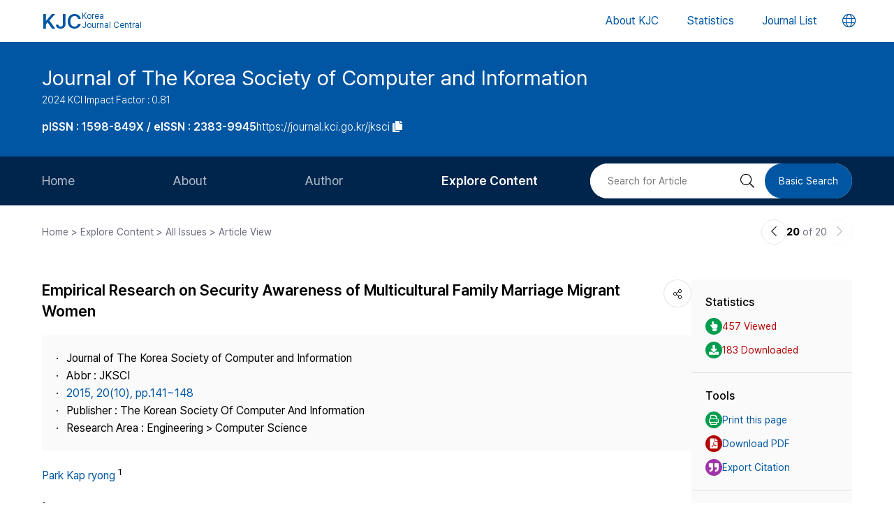

--- FILE ---
content_type: text/html; charset=UTF-8
request_url: https://journal.kci.go.kr/jksci/archive/articleView?artiId=ART002042321
body_size: 61701
content:
















	
		
			
		
		
		
			
		
		
			
		
		
		
			
			
			
		
	
	



<!DOCTYPE html>
<html lang="en">
<head>
	<title>Empirical Research on Security Awareness of Multicultural Family Marriage Migrant Women (다문화가정 결혼이주여성의 안보의식에 대한 실증적 연구)</title>
	<meta name="description" content="This study aims to inspect national security consciousness of marriage migrant women, and to figure out factors which affect on awareness of national security. Based on this, this study also suggests ..."/>
	
	<link rel="canonical" href="https://journal.kci.go.kr/jksci/archive/articleView?artiId=ART002042321" />
	
	<meta name="citation_title" content="Empirical Research on Security Awareness of Multicultural Family Marriage Migrant Women (다문화가정 결혼이주여성의 안보의식에 대한 실증적 연구)"/>
	<meta name="citation_author" content="Park Kap ryong (박갑룡)"/>
	<meta name="citation_abstract" content="This study aims to inspect national security consciousness of marriage migrant women, and to figure out factors which affect on awareness of national security. Based on this, this study also suggests a way to build up national security of marriage migrant women. As the result of the factors on security situation, there were several things which are necessity of education, trust in the army and government, positivity toward North Korea and so on, while necessity of education, trust in the army and government, national pride and positivity toward North Korea were on the awareness of national security. There are three ways of building up national security consciousness of marriage migrant women. First, security education is needed to be in the social adjustment program of marriage migrant women. Secondly, concern on security is required to them. Third, a necessity of production on security education material is demanded for marriage migrant women."/>
	<meta name="citation_journal_title" content="Journal of The Korea Society of Computer and Information (한국컴퓨터정보학회논문지)"/>
	<meta name="citation_keywords" content="multicultural family;security awareness;marriagemigrant women;diaspora;security education"/>
	<meta name="citation_publisher" content="The Korean Society Of Computer And Information (한국컴퓨터정보학회)"/>
	<meta name="citation_publication_date" content="2015/10"/>
	<meta name="citation_issn" content="1598-849X"/>
	<meta name="citation_volume" content="20"/>
	<meta name="citation_issue" content="10"/>
	<meta name="citation_firstpage" content="141"/>
	<meta name="citation_lastpage" content="148"/>
	<meta name="citation_abstract_html_url" content="https://journal.kci.go.kr/jksci/archive/articleView?artiId=ART002042321"/>
	<meta name="citation_pdf_url" content="https://journal.kci.go.kr/jksci/archive/articlePdf?artiId=ART002042321"/>
	
	<meta property="og:type" content="website">
	<meta property="og:site_name" content="Korea Jouenal Central(KJC)">
	<meta property="og:title" content="Empirical Research on Security Awareness of Multicultural Family Marriage Migrant Women (다문화가정 결혼이주여성의 안보의식에 대한 실증적 연구)" /> 
	<meta property="og:article:author" content="Park Kap ryong (박갑룡)"/>
	<meta property="og:article:tag" content="multicultural family;security awareness;marriagemigrant women;diaspora;security education"/>
	<meta property="og:description" content="Journal of The Korea Society of Computer and Information | 2015.10">
	<meta property="og:url" content="https://journal.kci.go.kr/jksci/archive/articleView?artiId=ART002042321">
	




	<meta charset="UTF-8">
	<meta http-equiv="X-UA-Compatible" content="IE=10,chrome=1">
	<meta name="viewport" content="width=device-width,initial-scale=1.0,minimum-scale=0,maximum-scale=1.0,user-scalable=no">
	<meta name="format-detection" content="telephone=no, address=no, email=no">
	
	<link rel="apple-touch-icon" sizes="57x57"   href="/resources/img/2024/favicon/apple-icon-57x57.png" />
	<link rel="apple-touch-icon" sizes="60x60"   href="/resources/img/2024/favicon/apple-icon-60x60.png" />
	<link rel="apple-touch-icon" sizes="72x72"   href="/resources/img/2024/favicon/apple-icon-72x72.png" />
	<link rel="apple-touch-icon" sizes="76x76"   href="/resources/img/2024/favicon/apple-icon-76x76.png" />
	<link rel="apple-touch-icon" sizes="114x114" href="/resources/img/2024/favicon/apple-icon-114x114.png" />
	<link rel="apple-touch-icon" sizes="120x120" href="/resources/img/2024/favicon/apple-icon-120x120.png" />
	<link rel="apple-touch-icon" sizes="144x144" href="/resources/img/2024/favicon/apple-icon-144x144.png" />
	<link rel="apple-touch-icon" sizes="152x152" href="/resources/img/2024/favicon/apple-icon-152x152.png" />
	<link rel="apple-touch-icon" sizes="152x152" href="/resources/img/2024/favicon/apple-icon-180x180.png" />

	<link rel="icon" type="image/png" sizes="192x192" href="/resources/img/2024/favicon/android-icon-192x192.png" />
	<link rel="icon" type="image/png" sizes="32x32" href="/resources/img/2024/favicon/favicon-32x32.png"/>
	<link rel="icon" type="image/png" sizes="96x96" href="/resources/img/2024/favicon/favicon-96x96.png"/>
	<link rel="icon" type="image/png" sizes="16x16" href="/resources/img/2024/favicon/favicon-16x16.png"/>
	<link rel="manifest" href="/resources/img/2024/favicon/manifest.json"/>
	<meta name="msapplication-TileColor" content="#ffffff"/>
	<meta name="msapplication-TileImage" content="/resources/img/2024/favicon/ms-icon-144x144.png" />
	<meta name="theme-color" content="#ffffff"/>
	
	<link rel="stylesheet" type="text/css" href="/resources/css/2024/common/jquery-ui.css">
	<link rel="stylesheet" type="text/css" href="/resources/css/2024/common/fontawesome-all.min.css">

	<link rel="stylesheet" type="text/css" href="/resources/css/2024/common/swiper-bundle.min.css">
	<link rel="stylesheet" type="text/css" href="/resources/css/2024/theme-setting.css?v=2" />
	<link rel="stylesheet" type="text/css" href="/resources/css/2024/base.css?v=2" />
	<link rel="stylesheet" type="text/css" href="/resources/css/2024/common.css?v=2" />
	<link rel="stylesheet" type="text/css" href="/resources/css/2024/sub.css?v=3" />
	<link rel="stylesheet" type="text/css" href="/resources/css/2024/modal.css" />

	<script src="/resources/js/2024/common/jquery-3.3.1.min.js"></script>
	<script src="/resources/js/2024/common/jquery-ui.min.js"></script>
	<script src="/resources/js/2024/common/jquery.easing.1.3.js"></script>

	<script src="/resources/js/2024/common/swiper-bundle.min.js"></script>
	<script src="/resources/js/2024/common.js?v=2"></script>
	
	<script>
		function fncChangeLocale(locale) {
			$.ajax({
				url : "/changeLoace",
				type : "GET",
				data : "language=" + locale,
				dataType : 'text',
				cache : false,
				error : function(xhr, status, error) {
					console.log(error)
				},
				success : function(html) {
	
					if ($("#searchListForm").length > 0) {
						$("#searchListForm").submit();
					} else {
						location.reload()
					}
				}
			});
		}
</script>

	
	<script type="text/javascript">
		function printArticle() {
			var targetWindow = window.open('about:blank', 'win', 'left=10, top=10, width=800, height=800, scrollbars=yes, resizable');
			targetWindow.document.open();
			targetWindow.document.write("<!DOCTYPE html>");
			targetWindow.document.write("<html><head><title>Empirical Research on Security Awareness of Multicultural Family Marriage Migrant Women (다문화가정 결혼이주여성의 안보의식에 대한 실증적 연구)</title></head>");
			targetWindow.document.write("<link rel=\"stylesheet\" href=\"/resources/css/2024/theme-setting.css\">");
			targetWindow.document.write("<link rel=\"stylesheet\" href=\"/resources/css/2024/base.css\">");
			targetWindow.document.write("<link rel=\"stylesheet\" href=\"/resources/css/2024/common.css\">");
			targetWindow.document.write("<link rel=\"stylesheet\" href=\"/resources/css/2024/sub.css\">");
			targetWindow.document.write("<style type=\"text/css\">.share-box{display: none}</style>");
			targetWindow.document.write("</head>");
			targetWindow.document.write("<body onload='setTimeout(function(){window.print();window.close();},500)'>");
			targetWindow.document.write("<div id='container'>");
			targetWindow.document.write("<div class='article-view'>");
			targetWindow.document.write("<div class='av-box'>");
			targetWindow.document.write($(".article-view .av-box").html());
			targetWindow.document.write("</div>");
			targetWindow.document.write("</div>");
			targetWindow.document.write("</div>");
			targetWindow.document.write("</body></html>");
			targetWindow.document.close();
		}
		
		var isScienceOnSearch = false;
		function fncSearchArtiKistiOrte(){
			$(".orte-search-tab").removeClass("active")
			$(".orte-search-tab.kisti").addClass("active")
			$(".orteSrchResult").hide();
			if(!isScienceOnSearch){
				$("#searchPDFLoding").show();
				$.ajax({
					url		: "articleSearchScienceOn",
					type	: "GET",
					data	: "artiId=ART002042321",
					dataType: 'json',
					error: function(xhr, status, error) {
						console.log(error)
					}, 
					success : function (json) {
						var rno = 1;
						var html = "";
						if(json.length > 0){
							$.each(json, function(key, val){
								journalTitle = json[key].journalTitle[0]; 
								issn = json[key].issn[0];
								publisher = json[key].publisher;
								year = json[key].year;
								volume = json[key].volume;
								issue = json[key].issue;
								page = json[key].page; 
								articleTitle = json[key].articleTitle.articleTitle; 
								articleTitle2 = json[key].articleTitle.articleTitle2; 
								arrAuthor = json[key].authorInfo.author;
								deeplink = json[key].deeplink; 
								urlInfo = "";
								if(json[key].urlInfo.length > 0){
									$.each(json[key].urlInfo, function(key, val){
										if(val.indexOf("click.ndsl.kr") > 0){
											urlInfo = val;
										}
									});
									if(urlInfo == ""){
										urlInfo = json[key].urlInfo[0];
										if(urlInfo.indexOf('http') == "-1"){
											urlInfo = "http://doi.org/"+urlInfo;
										}
									}
								}
								author = "";
								if(typeof(arrAuthor) == "string"){
									author = arrAuthor; 
								}else{
									$.each(arrAuthor, function(key, val){
										if(author != ""){
											author += "; "
										}
										author += val['#text'];
									});
								}
								
								if(articleTitle2 == ""){
									title = articleTitle;
								}else{
									title = articleTitle2;
									title += "<br/>"+articleTitle;
								}
								
								if(volume != "" && volume != null){
									volume = " v."+volume;
								}else{
									volume = "";
								}
								if(issue != ""){
									issue = " no."+issue;
								}else{
									issue = "";
								}
								
								html += "<div class=\"jl-con\">"
								html += "	<div class=\"con\">"
								html += "		<a href=\""+deeplink+"\" target=\"_blank\" class=\"tit\">"+title+"</a></p>"
								html += "		<span class=\"info\">"+author+ "<br/>"+journalTitle+volume+issue+", "+page+", "+year+", "+issn+", "+publisher+"</span>"
								if(urlInfo != ""){
									html += "	<div class=\"link-area\" style=\"gap: 5px;\">";
									html += "		<ul class=\"link-list flex-start\">";
									html += "			<a href=\""+urlInfo+"\" class=\"btns btn-blue size-small round5px\" target=\"_blank\">PDF</a>";
									html += "		</ul>";
									html += "	</div>";
								}else{
								}
								html += "	</div>"
								html += "</div>"
							});
						}else{
							html += "<div class=\"jl-con\"><div class=\"con\">no data found.</div></div>"
						}
						if(html == ""){
							html += "<div class=\"jl-con\"><div class=\"con\">no data found.</div></div>"
						}
						$("#searchPDFLoding").hide();
						$("#scienceOnResult").html(html).show();
						isScienceOnSearch = true;
					}
				});
			}else{
				$("#scienceOnResult").show();
			}
		}
		
		var isRissSearch = false;
		function fncSearchArtiRissOrte(){
			$(".orte-search-tab").removeClass("active")
			$(".orte-search-tab.riss").addClass("active")
			$(".orteSrchResult").hide();
			if(!isRissSearch){
				$("#searchPDFLoding").show();
				$.ajax({
					url		: "articleSearchRiss",
					type	: "GET",
					data	: "artiId=ART002042321",
					dataType: 'xml',
					error: function(xhr, status, error) {
						console.log(error)
					}, 
					success : function (data) {
						var rno = 1;
						var html = "";
						var totalcount = $(data).find("head").find("totalcount").text();
						if(totalcount != "0"){
							$(data).find("metadata").each(function(){
								var title = $(this).find("riss\\.title").text();
								var author = $(this).find("riss\\.author").text();
								var publisher = $(this).find("riss\\.publisher").text();
								var pubdate = $(this).find("riss\\.pubdate").text();
								var stitle = $(this).find("riss\\.stitle").text();
								var vol = $(this).find("riss\\.vol").text();
								var no = $(this).find("riss\\.no").text();
								var url = $(this).find("url").text();
								var image = $(this).find("riss\\.image").text();
								
								if(vol != "0" && vol != "-"){
									vol = " v."+vol;
								}else{
									vol = "";
								}
								if(no != "-"){
									no = " no."+no;
								}else{
									no = "";
								}
								
								html += "<div class=\"jl-con\">"
								html += "	<div class=\"con\">"
								html += "		<a href=\""+url+"\" target=\"_blank\" class=\"tit\">"+title+"</a>"
								html += "		<div class=\"info\">"+author+"<br/>"+stitle+vol+no+", "+pubdate+", "+publisher+"</div>"
								html += "	</div>"
								html += "</div>"
							});
						}else{
							html += "<div class=\"jl-con\"><div class=\"con\">no data found.</div></div>"
						}
						if(html == ""){
							html += "<div class=\"jl-con\"><div class=\"con\">no data found.</div></div>"
						}
						$("#searchPDFLoding").hide();
						$("#rissResult").html(html).show();
						isRissSearch = true;
					}
				});
			}else{
				$("#rissResult").show();
			}
		}
		function fncSearchArtiCitedList(page){
			$("#citedListWrap").html("<div class=\"loading\"><em><i class=\"fad fa-spinner fa-spin\"></i></em><span>LOADING</span></div>");
			$.ajax({
				url		: "articleCitedList",
				type	: "GET",
				data	: "artiId=ART002042321&pageIndex="+page,
				dataType: 'html',
				error: function(xhr, status, error) {
					console.log(error)
				}, 
				success : function (html) {
					$("#citedListWrap").html(html);
				}
			});
		}
		function fncSearchArtiWosCitedList(page){
			$("#wosCitedListWrap").html("<div class=\"loading\"><em><i class=\"fad fa-spinner fa-spin\"></i></em><span>LOADING</span></div>");
			$.ajax({
				url		: "articleWosCitedList",
				type	: "GET",
				data	: "artiId=ART002042321&pageIndex="+page,
				dataType: 'html',
				error: function(xhr, status, error) {
					console.log(error)
				}, 
				success : function (html) {
					$("#wosCitedListWrap").html(html);
				}
			});
		}
		
		function fncShare(type){
			var shareUrl = encodeURIComponent("https://journal.kci.go.kr/jksci/archive/articleView?artiId=ART002042321");
			if(type == "facebook"){
				url = "http://www.facebook.com/sharer/sharer.php?u="+shareUrl;
			}else if(type == "twitter"){
				url = "https://twitter.com/intent/tweet?url="+shareUrl+"&text="+encodeURIComponent("Empirical Research on Security Awareness of Multicultural Family Marriage Migrant Women (다문화가정 결혼이주여성의 안보의식에 대한 실증적 연구)");
			}else if(type == "band"){
				url = "http://www.band.us/plugin/share?route="+shareUrl+"&body="+encodeURIComponent("Empirical Research on Security Awareness of Multicultural Family Marriage Migrant Women (다문화가정 결혼이주여성의 안보의식에 대한 실증적 연구)");
			}
			window.open(url, "_blank", "width=500,height=450, scrollbars=yes, toolbar=no, menubar=no, location=no")
		}
		
		function fncCiteStyle(val){
			$(".styleText").hide();
			$(".styleText#style"+val).show();
		}
		
		function fncTextDown(){
			var val = $('#citationStyle').val();
			var text = $(".styleText#style"+val).html().trim().replace(/\n/g,"").replace(/\r/g,"").replace(/(<br>)/ig,"\r\n");
			var exp = ".txt";
			if(val == "1"){
				exp = ".ris";
			}
			
			var agent = navigator.userAgent.toLowerCase();
			if((navigator.appName == 'Netscape'&& navigator.userAgent.search('Trident')!= -1)
					|| (agent.indexOf("msie")!= -1)){
				window.navigator.msSaveBlob(new Blob([text],{type:"text/plain",endings: "native"}),"Export_Citation"+exp)
			}else{
				const a = document.createElement("a");
				a.style.display = "none";
				document.body.appendChild(a);
				a.href = window.URL.createObjectURL(new Blob([text],{type:"text/plain",endings: "native"}));
				a.setAttribute("download","Export_Citation"+exp);
				a.click();
				document.body.removeChild(a);
			}
		}
		// 목차이동
		function gotoTargetIndex(targetRid) {
			var target = $("#"+targetRid);
			if(!target.find(".slide-onoff-btn").hasClass("on")){
				target.find(".slide-onoff-btn").addClass("on");
				target.find(".ak-con, .csb-list").addClass("slide-open");
				target.find(".ak-con, .csb-list").show();
			}
			$("html, body").animate({ scrollTop: "+="+(target.offset().top - $(window).scrollTop() - 100) }, 500);
		}
		function gotoTargetPatentIndex(targetRid) {
			var target = $("#"+targetRid).closest(".ak-box");
			if(!target.find(".slide-onoff-btn").hasClass("on")){
				target.find(".slide-onoff-btn").addClass("on");
				target.find(".ak-con").addClass("slide-open");
				target.find(".ak-con").show();
			}
			$("html, body").animate({ scrollTop: "+="+(target.offset().top - $(window).scrollTop() - 100) }, 500);
		}
	</script>
</head>
<body>
	<div id="wrapper" class="subindex-ver">
		<form id="advancedSearchform" action="../searchList" method="post">
			<input type="hidden" name="field" value="AU"/>
			<input type="hidden" name="operation" value="AND">
			<input type="hidden" name="keyword" value=""/>
		</form>
		






<div class="skip_navigation">
	<a href="#container" class="skip_navi sn_sub">본문 바로가기</a>
</div>


<header id="header">
	<h1><a href="/"><em>KJC</em><span>Korea<br />Journal Central</span></a></h1>
	<nav class="gnb">
		<ul id="pcGnb">
			<li><a href="/about" class="">About KJC</a></li>
			<li><a href="/statistics" class="">Statistics</a></li>
			<li><a href="/search" class="">Journal List</a></li>
		</ul>
	</nav>
	<div class="mobile-modal">
		<nav id="mGnb" class="m-gnb">
			<ul class="gnb-1ul">
				<li><a href="/about"><span class="ico"><i class="fal fa-hotel"></i></span><em>About KJC</em></a></li>
				<li><a href="/statistics"><span class="ico"><i class="fal fa-chart-bar"></i></span><em>Statistics</em></a></li>
				<li><a href="/search"><span class="ico"><i class="fal fa-list-alt"></i></span><em>Journal List</em></a></li>
			</ul>
		</nav>
	</div>
	<dl class="lang-box">
		<dt>
			<button type="button" class="lang-choice-btn">
			<i class="fal fa-globe"></i>
			<span class="blind">언어변경 버튼</span>
		</button>
		</dt>
		<dd style="display: none;">
			
				
					
				
				
			
			<ul>
				<li >
					<a href="javascript:;" onclick="fncChangeLocale('ko')">한국어</a>
				</li>
				<li class="select">
					<a href="javascript:;" onclick="fncChangeLocale('en')"><i class="far fa-check"></i> English</a>
				</li>
			</ul>
		</dd>
	</dl>
	<div class="mnubtn">
		<button id="menu-icon" class="c-hamburger c-hamburger--htx">
			<span>toggle menu</span>
		</button>
	</div>
</header>
		<!-- container { -->
		<div id="container">
			
				
				
			






<section class="subindex-top">
	<article class="subindex-title-box">
		<div class="max-width all-padding">
			<h2>
				<a href="/jksci" class="tit-txt">
					
						
							
								
									Journal of The Korea Society of Computer and Information
								
								
							
						
						
					
				</a>
				<em class="subtxt">
					<span>
						2024 KCI Impact Factor : 0.81
					</span>
					
				</em>
			</h2>
			<ul>
				<li>
					<b class="semi">
						
							
								<p>pISSN : 1598-849X / eISSN : 2383-9945</p>
							
							
							
						
					</b>
				</li>
				<li>
					<a href="javascript:;" onclick="fncCopyToClipBoard('https://journal.kci.go.kr/jksci')"><em>https://journal.kci.go.kr/jksci</em> <span class="ico"><i class="fas fa-copy"></i></span></a>
				</li>
			</ul>
		</div>
	</article>
	<!-- 서브 GNB // Mobile { -->
	<div class="subindex-gnb-area m-sub-gnb">
		<div class="m-sub-nav">
			<ul id="mobile-slide-master" class="swiper-wrapper">
				<li class="swiper-slide " data-nav='home'><a href="/jksci" class="m-sub-nav-btn">Home</a></li>
				<li class="swiper-slide "><button type="button" class="m-sub-nav-btn" data-nrf-Submnu="mSubsubNav1" data-nrf-submnu-idx='0'>About</button></li>
				<li class="swiper-slide "><button type="button" class="m-sub-nav-btn" data-nrf-Submnu="mSubsubNav2" data-nrf-submnu-idx='1'>Author</button></li>
				<li class="swiper-slide active"><button type="button" class="m-sub-nav-btn" data-nrf-Submnu="mSubsubNav3" data-nrf-submnu-idx='2'>Explore Content</button></li>
			</ul>
			<button type="button" class="search-btn" onClick="$('.mobile-search').fadeIn('fast'); $('#mobile-keyword').focus();">
				<i class="fal fa-search"></i>
				<span class="blind">검색버튼</span>
			</button>
		</div>
		<div id="mSubsubNav1" class="m-subsub-nav ">
			<ul class="swiper-wrapper">
				<li class="swiper-slide"><a class="sub-btn" href="/jksci/info/about">Aims and Scope</a></li>
				<li class="swiper-slide"><a class="sub-btn" href="/jksci/info/index">Journal Metrics</a></li>
				<li class="swiper-slide"><a class="sub-btn" href="/jksci/info/editorialBoard">Editorial Board</a></li>
				<li class="swiper-slide"><a class="sub-btn" href="/jksci/info/managingTeam">Journal Staff</a></li>
				<li class="swiper-slide"><a class="sub-btn" href="/jksci/info/bestPractice">Best Practice</a></li>
				<li class="swiper-slide"><a class="sub-btn" href="/jksci/info/journalInfo">Journal Information</a></li>
				<li class="swiper-slide"><a class="sub-btn" href="/jksci/info/society">Publisher</a></li>
				<li class="swiper-slide"><a class="sub-btn" href="/jksci/info/contact">Contact Us</a></li>
			</ul>
			<div class="arrow-guide"><i class="fal fa-exchange"></i></div>
		</div>
		<div id="mSubsubNav2" class="m-subsub-nav ">
			<ul class="swiper-wrapper">
				<li class="swiper-slide"><a class="sub-btn" href="/jksci/author/instruction">Information for Authors</a></li>
				<li class="swiper-slide"><a class="sub-btn" href="/jksci/author/reviewProcess">Review Process</a></li>
				<li class="swiper-slide"><a class="sub-btn" href="/jksci/author/editorialPolicy">Editorial Policy</a></li>
				<li class="swiper-slide"><a class="sub-btn" href="/jksci/author/articleProcessingCharge">Article Processing Charge</a></li>
				<li class="swiper-slide"><a class="sub-btn" href="/jksci/author/copyright">Copyright</a></li>
			</ul>
			<div class="arrow-guide"><i class="fal fa-exchange"></i></div>
		</div>
		<div id="mSubsubNav3" class="m-subsub-nav on">
			<ul class="swiper-wrapper">
				<li class="swiper-slide"><a class="sub-btn" href="/jksci/archive/currentIssue">Current Issue</a></li>
				<li class="swiper-slide"><a class="sub-btn" href="/jksci/archive/issueList">All Issues</a></li>
				<li class="swiper-slide"><a class="sub-btn" href="/jksci/archive/mostRead">Most Read</a></li>
				<li class="swiper-slide"><a class="sub-btn" href="/jksci/archive/mostCited">Most Cited</a></li>
			</ul>
			<div class="arrow-guide"><i class="fal fa-exchange"></i></div>
		</div>
		
		<script>
		//	모바일 서브 메뉴 CSS 강조 표시 
		var locationURL = window.location.href
		var mobileSubMenuList = document.querySelectorAll(".m-subsub-nav.on .swiper-wrapper li a")
		for (var i = 0; i < mobileSubMenuList.length; i++) {
			var menuHref = mobileSubMenuList[i].getAttribute("href");
			if(locationURL.indexOf(menuHref) > -1){
				$(mobileSubMenuList[i]).parent().addClass('active');
				break;
			}
		}
		var mainSlideFocusIdx = $("#mobile-slide-master .swiper-slide.active").index();
		//	swiper 객체 생성 
		var mainSlide = fnCreateSwiper(".m-sub-nav",mainSlideFocusIdx);
		var subSlides = [];
		$(".m-subsub-nav").each(function(){
			var swiperId = $(this).attr("id")
			var swiper;
			if($(this).hasClass("on")){
				var subSlideFocusIdx = $("#"+swiperId).find(".swiper-slide.active").index();
				swiper = fnCreateSwiper("#" + swiperId,subSlideFocusIdx-1);
			}else{
				swiper = fnCreateSwiper("#" + swiperId,0);
			}
			subSlides.push(swiper);
		});
		
		$(window).resize(fncArrowGuideToggle);
		
		</script>
	</div>
	<!-- } 서브 GNB // Mobile -->
	<!-- 서브 GNB // PC { -->
	<div class="subindex-gnb-area pc-sub-gnb">
		<div class="max-width flex-end page-padding">
			<ul class="flex-start sub-gnb" style="--submnu-num: 8;"> <!-- 롤오버시 서브 메뉴 최고갯수가 8개라 8 -->
				<li class="sub-gnb-1li " data-nav='home'>
					<a href="/jksci" class="sub-gnb-1a">
						Home
					</a>
				</li>
				<li class="sub-gnb-1li ">
					<a href="javascript:;" class="sub-gnb-1a">About</a>
					<ul class="sub-gnb-2ul">
						<li class="sub-gnb-2li"><a class="sub-gnb-2a" href="/jksci/info/about">Aims and Scope</a></li>
						<li class="sub-gnb-2li"><a class="sub-gnb-2a" href="/jksci/info/index">Journal Metrics</a></li>
						<li class="sub-gnb-2li"><a class="sub-gnb-2a" href="/jksci/info/editorialBoard">Editorial Board</a></li>
						<li class="sub-gnb-2li"><a class="sub-gnb-2a" href="/jksci/info/managingTeam">Journal Staff</a></li>
						<li class="sub-gnb-2li"><a class="sub-gnb-2a" href="/jksci/info/bestPractice">Best Practice</a></li>
						<li class="sub-gnb-2li"><a class="sub-gnb-2a" href="/jksci/info/journalInfo">Journal Information</a></li>
						<li class="sub-gnb-2li"><a class="sub-gnb-2a" href="/jksci/info/society">Publisher</a></li>
						<li class="sub-gnb-2li"><a class="sub-gnb-2a" href="/jksci/info/contact">Contact Us</a></li>
					</ul>
				</li>
				<li class="sub-gnb-1li ">
					<a href="javascript:;" class="sub-gnb-1a">Author</a>
					<ul class="sub-gnb-2ul">
						<li class="sub-gnb-2li"><a class="sub-gnb-2a" href="/jksci/author/instruction">Information for Authors</a></li>
						<li class="sub-gnb-2li"><a class="sub-gnb-2a" href="/jksci/author/reviewProcess">Review Process</a></li>
						<li class="sub-gnb-2li"><a class="sub-gnb-2a" href="/jksci/author/editorialPolicy">Editorial Policy</a></li>
						<li class="sub-gnb-2li"><a class="sub-gnb-2a" href="/jksci/author/articleProcessingCharge">Article Processing Charge</a></li>
						<li class="sub-gnb-2li"><a class="sub-gnb-2a" href="/jksci/author/copyright">Copyright</a></li>
					</ul>
				</li>
				<li class="sub-gnb-1li select">
					<a href="javascript:;" class="sub-gnb-1a">Explore Content</a>
					<ul class="sub-gnb-2ul">
						<li class="sub-gnb-2li"><a class="sub-gnb-2a" href="/jksci/archive/currentIssue">Current Issue</a></li>
						<li class="sub-gnb-2li"><a class="sub-gnb-2a" href="/jksci/archive/issueList">All Issues</a></li>
						<li class="sub-gnb-2li"><a class="sub-gnb-2a" href="/jksci/archive/mostRead">Most Read</a></li>
						<li class="sub-gnb-2li"><a class="sub-gnb-2a" href="/jksci/archive/mostCited">Most Cited</a></li>
					</ul>
				</li>
			</ul>
			<form name="searchForm" action="/jksci/searchList" method="post">
				<div class="flex-end right-searchbox">
					<input type="hidden" name="field" value="ALL">
					<input id="search" type="search" name="keyword" placeholder="Search for Article" title="Search for Article" class="basic-input search-input w200px"/>
					<button type="submit" class="search-btn"><i class="fal fa-search"></i><span class="blind">검색 버튼</span></button>
					<a href="/jksci/search?searchDiv=basic" class="basic-search-btn">Basic Search</a>
				</div>
			</form>
		</div>
	</div>
	<!-- } 서브 GNB // PC -->
</section>
			<div class="fullSizeOnly">
				<aside class="max-width all-padding location-bar flex-spacebetween fullSizeOnly">
					<em>Home > Explore Content > All Issues > Article View</em>
					<div class="flex-end arrow-stage">
						
						
						
							
						
						
						<a href="articleView?artiId=ART002042320" title="이전논문" class="arrow-btn">
							<i class="fal fa-chevron-left"></i>
							<span class="blind">이전논문</span>
						</a>
						<span class="num"><b>20</b> of 20</span>
						<a href="javascript:;" title="다음논문" class="arrow-btn disabled">
							<i class="fal fa-chevron-right"></i>
							<span class="blind">다음논문</span>
						</a>
					</div>
				</aside>
			</div>
			<section class="base-page max-width all-padding">
				<article class="article-view">
					<div class="av-box">
						<h2>
							
								
									
										
											<p>Empirical Research on Security Awareness of Multicultural Family Marriage Migrant Women</p>
										
										
									
								
								
							
						</h2>
						<dl class="share-box">
							<dt><button type="button" class="share-btn" onClick="$('.share-box dd').fadeToggle('fast');"><i class="fal fa-share-alt"></i></button></dt>
							<dd>
								<ul>
									<li>
										<a href="javascript:fncShare('facebook');">
											<span class="ico">
												<img src="/resources/img/2024/common/ico_social_facebook.png" alt="facebook 로고"/>
											</span>
											<em>Facebook</em>
										</a>
									</li>
									<li>
										<a href="javascript:fncShare('twitter');">
											<span class="ico">
												<img src="/resources/img/2024/common/ico_social_x.png" alt="Twitter 로고"/>
											</span>
											<em>X(Twitter)</em>
										</a>
									</li>
								</ul>
							</dd>
						</dl>
						<div class="av-info">
							<div class="av-info-box">
								<ul class="jum-ul">
									<li>
										
											
												
													
														Journal of The Korea Society of Computer and Information
													
													
												
											
											
										
									</li>
									
										<li>
											Abbr : 
												
													
														
															
																JKSCI
															
															
														
													
													
												
										</li>
									
									<li>
										<a href="articleList?volIsseId=VOL000070306">
											2015,
											20(10),
											
												
												
													pp.141~148
												
											
										</a>
									</li>
									
									<li>
										Publisher :
										
											
												
													
														The Korean Society Of Computer And Information
													
													
												
											
											
										
									</li>
									<li>
										Research Area : 
										
											
												
													
														Engineering &gt; Computer Science
													
													
												
											
											
										
									</li>
									
										
										
										
									
									
								</ul>
							</div>
							<p class="info-txt">
								
									
									
									
										
											
										
										
									
									
									<a href="javascript:;" onclick="advancedSearch('AU','Park Kap ryong')">
										Park Kap ryong
									</a>
									
									<sup>1</sup>
								
							</p>
							<p class="info-txt">
								
									<sup>1</sup>송원대학교
								
							</p>
							<button type="button" class="number-of-cited" onclick="gotoTargetIndex('kci-citation-index')">number of Cited : 0</button>
							<div class="icon-img">
							
								
									
										
											<div class="s-state-type-ico type-ico1 ico">Accredited</div>
										
										
										
									
								
								
								
							</div>
						</div>
						<div class="abstract-keyword">
							<div id="abstract-index" class="ak-box">
								<h3 class="flex-spacebetween"><em>ABSTRACT</em><button type="button" class="slide-onoff-btn on slide-open-close" data-nrf-slide="#abstractCon"><i class="far fa-chevron-down"></i></button></h3>
								<div id="abstractCon" class="ak-con slide-open">
									
										
											
												
													
														
															This study aims to inspect national security consciousness of marriage migrant women, and to figure out factors which affect on awareness of national security. Based on this, this study also suggests a way to build up national security of marriage migrant women. As the result of the factors on security situation, there were several things which are necessity of education, trust in the army and government, positivity toward North Korea and so on, while necessity of education, trust in the army and government, national pride and positivity toward North Korea were on the awareness of national security. There are three ways of building up national security consciousness of marriage migrant women. First, security education is needed to be in the social adjustment program of marriage migrant women. Secondly, concern on security is required to them. Third, a necessity of production on security education material is demanded for marriage migrant women.
														
														
													
												
												
											
										
										
									
								</div>
							</div>
							<div id="keyword-index" class="ak-box">
								<h3 class="flex-spacebetween"><em>KEYWORDS</em><button type="button" class="slide-onoff-btn on slide-open-close" data-nrf-slide="#keywordCon"><i class="far fa-chevron-down"></i></button></h3>
								<div id="keywordCon" class="ak-con slide-open">
									
										
										
											
											
												
													
														
															
																<a href="javascript:;" onclick="advancedSearch('KW','multicultural family')" >
																	multicultural family, 
																</a>
															
																<a href="javascript:;" onclick="advancedSearch('KW','security awareness')" >
																	security awareness, 
																</a>
															
																<a href="javascript:;" onclick="advancedSearch('KW','marriagemigrant women')" >
																	marriagemigrant women, 
																</a>
															
																<a href="javascript:;" onclick="advancedSearch('KW','diaspora')" >
																	diaspora, 
																</a>
															
																<a href="javascript:;" onclick="advancedSearch('KW','security education')" >
																	security education
																</a>
															
														
														
													
												
												
											
											
										
										
									
								
								</div>
							</div>
							
							








						</div>
					</div>
					<div class="av-link-box">
						<div class="av-link-list">
							<h3>Statistics</h3>
							<ul>
								<li>
									<div class="av-btn">
										<span class="ico bg-green"><i class="fas fa-hand-point-up"></i></span>
										<em class="color-red">457 Viewed</em>
									</div>
								</li>
								<li>
									<div class="av-btn">
										<span class="ico bg-green"><i class="fas fa-download"></i></span>
										<em class="color-red">183 Downloaded</em>
									</div>
								</li>
							</ul>
						</div>
						<div class="av-link-list">
							<h3>Tools</h3>
							<ul>
								<li class="fullSizeOnly"><a href="javascript:printArticle();" class="av-btn"><span class="ico bg-green"><i class="far fa-print"></i></span><em>Print this page</em></a></li>
								
									<li><a href="articlePdf?artiId=ART002042321" class="av-btn modal-open-close"><span class="ico bg-red"><i class="fas fa-file-pdf"></i></span><em>Download PDF</em></a></li>
								
								
								<li><button class="av-btn modal-open-close" data-nrf-modal="#citationStyleLayer"><span class="ico bg-violet"><i class="fas fa-quote-right"></i></span><em>Export Citation</em></button></li>
							</ul>
						</div>
						<div class="av-link-list">
							<h3>Issue List</h3>
							<ul>
								
									<li>
										<a href="articleList?volIsseId=VOL000190916" class="av-btn">
											<span class="ico bg-blue"><i class="fas fa-book"></i></span>
											<em>
												Vol.30 No.12
												
											</em>
										</a>
									</li>
								
									<li>
										<a href="articleList?volIsseId=VOL000189641" class="av-btn">
											<span class="ico bg-blue"><i class="fas fa-book"></i></span>
											<em>
												Vol.30 No.11
												
											</em>
										</a>
									</li>
								
									<li>
										<a href="articleList?volIsseId=VOL000188985" class="av-btn">
											<span class="ico bg-blue"><i class="fas fa-book"></i></span>
											<em>
												Vol.30 No.10
												
											</em>
										</a>
									</li>
								
							</ul>
						</div>
						
					</div>
				</article>
				<article class="citation-status">
					<h2>Citation status</h2>
					<div id="kci-citation-index" class="citation-status-box">
						<h4>
							<button type="button" id="kciCitationBtn" class="flex-spacebetween csb-onoff-btn slide-open-close" data-nrf-slide="#kciCitationCounts"><em>KCI Citation Counts <b class="semi color-point">(0)</b></em><span class="arrow"><i class="fal fa-chevron-down"></i></span></button>
						</h4>
						<div id="kciCitationCounts" class="csb-list" style="display: none;">
							<div class="scrollbox journal-list-box">
								<div id="citedListWrap" class="journal-list"></div>
							</div>
						</div>
					</div>
					
					
					<div id="references-index" class="citation-status-box">
						<h4>
							<button type="button" class="flex-spacebetween csb-onoff-btn slide-open-close" data-nrf-slide="#references"><em>REFERENCES <b class="semi color-point">(16)</b></em><span class="arrow"><i class="fal fa-chevron-down"></i></span></button>
							<span class="small-txt">* References for papers published after 2024 are currently being built.</span>
						</h4>
						<div id="references" class="csb-list" style="display: none;">
							<div class="scrollbox journal-list-box">
								<div class="journal-list">
									
										<div class="jl-con">
											<div class="con">
												[journal]
												
												
												
												
												
												
												
													임채완
												
												
													/ 2008
												
												
												
													
														/ <a href="https://www.kci.go.kr/kciportal/ci/sereArticleSearch/ciSereArtiView.kci?sereArticleSearchBean.artiId=ART001297052" target="_blank">
															
															
																A New Perspective on the &#039;Diasporic Phenomenon&#039; in Ara of Globalization : Focused on transnational ethnic-national networks
															
														</a>
													
													
												
												
													/ 한국동북아논총
												
												
													/ 한국동북아학회
												
												13(4)
												: 469~491
												
												
												
												
												
													<a href="https://www.kci.go.kr/kciportal/ci/sereArticleSearch/ciSereArtiView.kci?sereArticleSearchBean.artiId=ART001297052" target="_blank">
														<img src="/resources/img/icon/icon_kci.png" alt="KCI" style="vertical-align:middle">
													</a>
												
											</div>
										</div>
									
										<div class="jl-con">
											<div class="con">
												
												
												
												[report]
												
												
												
												
													Kim Kyung Hak
												
												
													/ 2005
												
												
												
													
													
														/ The Myth of Return: Migration and Settlement of Overseas Indians
													
												
												
												
													/ Kyungin Media Group
												
												
												: 1~
												
												
												
												
												
											</div>
										</div>
									
										<div class="jl-con">
											<div class="con">
												
												
												
												[report]
												
												
												
												
													Korea Immigration Service
												
												
													/ 2014
												
												
												
													
													
														/ 2014 Korea Immigration Service
													
												
												
												
												
												
												
												
												
												
												
											</div>
										</div>
									
										<div class="jl-con">
											<div class="con">
												
												
												
												
												[thesis]
												
												
												
													Park, Gap Lyoung
												
												
													/ 2014
												
												
												
													
													
														/ A Study on the Identities of Children whose Mothers are Female Marriage Immigrants in Korea
													
												
												
												
												
												
												
												
													/ Chonnam National University
												
												
												
												
											</div>
										</div>
									
										<div class="jl-con">
											<div class="con">
												
												
												
												[report]
												
												
												
												
													Ministry of Education, Science and Technology
												
												
													/ 2014
												
												
												
													
													
														/ Educational Statistics Data
													
												
												
												
												
												
												
												
												
												
												
											</div>
										</div>
									
										<div class="jl-con">
											<div class="con">
												[journal]
												
												
												
												
												
												
												
													Park, Gyun Yeol
												
												
													/ 2004
												
												
												
													
													
														/ The Consciousness of National Security and its Implications to Moral Education
													
												
												
													/ Elementary Moral Education
												
												
												14
												: 180~
												
												
												
												
												
											</div>
										</div>
									
										<div class="jl-con">
											<div class="con">
												
												
												[book]
												
												
												
												
												
													McNamara, Robert S.
												
												
													/ 1968
												
												
												
													
													
														/ The essence of security
													
												
												
													/ New York Harper &amp; Row
												
												
												
												: 142~143
												
												
												
												
												
											</div>
										</div>
									
										<div class="jl-con">
											<div class="con">
												[journal]
												
												
												
												
												
												
												
													Lee Young Gyun
												
												
													/ 2002
												
												
												
													
													
														/ Cognitive analysis of the New Generation&#039;s National Security before Military Service
													
												
												
													/ The Journals of Korean Public Administration Review
												
												
												6(1)
												: 49~
												
												
												
												
												
											</div>
										</div>
									
										<div class="jl-con">
											<div class="con">
												
												
												[book]
												
												
												
												
												
													Shin Jung Hyun
												
												
													/ 1984
												
												
												
													
													
														/ Policy of National Security
													
												
												
												
												
												: 18~19
												
												
												
												
												
											</div>
										</div>
									
										<div class="jl-con">
											<div class="con">
												[journal]
												
												
												
												
												
												
												
													Kim Jong Young
												
												
													/ 2008
												
												
												
													
													
														/ Plans for Raising National Security Awareness
													
												
												
													/ Strategy Forum
												
												
												9
												: 218~219
												
												
												
												
												
											</div>
										</div>
									
										<div class="jl-con">
											<div class="con">
												
												[confproc]
												
												
												
												
												
												
													Kim Jong Young
												
												
													/ 2008
												
												
												
													
													
														/ Plans for Raising National Security Awareness
													
												
												
													/ Strategy Forum,The 9th Issue
												
												
												230
												
												
												
												
												
												
											</div>
										</div>
									
										<div class="jl-con">
											<div class="con">
												
												[confproc]
												
												
												
												
												
												
													Kim Hyun Gi
												
												
													/ 2010
												
												
												
													
													
														/ Military Strategy and Power of North Korea
													
												
												
													/ Strategy Forum, The 11th Issue
												
												
												183
												
												
												
												
												
												
											</div>
										</div>
									
										<div class="jl-con">
											<div class="con">
												
												[confproc]
												
												
												
												
												
												
													Park Gyun Yeol
												
												
													/ 2004
												
												
												
													
													
														/ National Security Awareness and Moral Education
													
												
												
													/ Elementary Moral Education, The 14th Issue
												
												
												179
												
												
												
												
												
												
											</div>
										</div>
									
										<div class="jl-con">
											<div class="con">
												
												[confproc]
												
												
												
												
												
												
													Park Gyun Yeol
												
												
													/ 2004
												
												
												
													
													
														/ National Security Awareness and Moral Education
													
												
												
													/ Elementary Moral Education, The 14th Issue
												
												
												
												: 228~229
												
												
												
												
												
											</div>
										</div>
									
										<div class="jl-con">
											<div class="con">
												[journal]
												
												
												
												
												
												
												
													Lee Young Gyun
												
												
													/ 2002
												
												
												
													
													
														/ National Security before Military Service
													
												
												
													/ The Journals of Korean Public Administration Review
												
												
												6(1)
												: 49~
												
												
												
												
												
											</div>
										</div>
									
										<div class="jl-con">
											<div class="con">
												
												[confproc]
												
												
												
												
												
												
													Park Gyun Yeol
												
												
													/ 2004
												
												
												
													
													
														/ National Security Awareness and Moral Education
													
												
												
													/ Elementary Moral Education, The 14th Issue
												
												
												231
												
												
												
												
												
												
											</div>
										</div>
									
								</div>
							</div>
						</div>
					</div>
					
				</article>
			</section>
			<aside class="article-side-mnu">
				<div class="as-mnulist">
					<ul>
						<li>
							<button type="button" class="asm-btn" onclick="gotoTargetIndex('container')">TOP</button>
						</li>
						<li>
							<button type="button" class="asm-btn" onclick="gotoTargetIndex('abstract-index')">
								ABSTRACT
							</button>
						</li>
						<li>
							<button type="button" class="asm-btn" onclick="gotoTargetIndex('keyword-index')">
								KEYWORDS
							</button>
						</li>
						
						<li>
							<button type="button" class="asm-btn" onclick="gotoTargetIndex('kci-citation-index')">
								KCI Citation Counts <b class="semi color-point">(0)</b>
							</button>
						</li>
						
						
						<li>
							<button type="button" class="asm-btn" onclick="gotoTargetIndex('references-index')">
								REFERENCES <b class="semi color-point">(16)</b>
							</button>
						</li>
					</ul>
				</div>
				<button type="button" class="as-onoff-btn c-hamburger c-hamburger--htx"><span>toggle menu</span></button>
				<script>
					$('.article-side-mnu .as-onoff-btn').click(function() {
						if ($('.article-side-mnu').hasClass('open')) {
							$('.article-side-mnu').removeClass('open');
							$('.article-side-mnu .as-mnulist').fadeOut('fast');
						} else {
							$('.article-side-mnu').addClass('open');
							$('.article-side-mnu .as-mnulist').fadeIn('fast');
						}
					});
				</script>
			</aside>
		</div>
		<!-- } container -->
		




<footer id="footer">
	<h1><img src="/resources/img/2024/common/logo_nrf.png" alt="한국연구재단 로고"/></h1>
	<div class="foot-info">
		<ul>
			<li>
				
					
						<address>201 GAJEONG-RO, YUSEONG-GU, DAEJEON 34113 KOREA</address>
					
					
				
			</li>
			<li>TEL: 042-869-6674, 1544-6118</li>
			<li>E-mail: <a href="mailto:kciadmin@nrf.re.kr">kciadmin@nrf.re.kr</a></li>
		</ul>
		<p class="copyright">COPYRIGHT BY 2024 NRF. ALL RIGHTS RESERVED.</p>
	</div>
</footer>
<iframe id="orteDownFrame" name="orteDownFrame" style="display:none;" title="다운로드 프레임"></iframe>
		





<form name="mobileSearchForm" action="/jksci/searchList" method="post">
	<div class="mobile-search">
		<div class="top-search">
			<button type="button" class="back-btn" onClick="$('.mobile-search').fadeOut('fast');"><i class="fal fa-arrow-left"></i></button>
			<input type="hidden" name="field" value="ALL">
			<input type="search" name="keyword" id="mobile-keyword" class="basic-input search-input" placeholder="Search for Article" title="Search for Article"/>
			<button type="submit" class="search-btn"><i class="fal fa-search"></i><span class="blind">검색 버튼</span></button>
		</div>
		<div class="search-area all-padding">
			<div class="flex-spacebetween choice-search-type">
				<a href="/jksci/search?searchDiv=basic" class="choice-search-btn">Basic Search</a>
				<a href="/jksci/search?searchDiv=advanced" class="choice-search-btn">Advanced Search</a>
			</div>
		</div>
	</div>
</form>
	</div>
	
	<div class="modal size-small modal-search-pdf" id="orte-search-layer">
		<div class="modal-dialog">
			<div class="modal-head flex-spacebetween">
				<h2 class="modal-tit"><em>Search PDF</em></h2>
				<button type="button" class="modal-close-btn modal-open-close" data-nrf-modal="#orte-search-layer"><i class="fal fa-times"></i></button>
			</div>
			<div class="modal-content">
				<div class="basic-tab-box">
					<dl>
						<dt><button type="button" class="tab-onoff-btn"><em>RISS</em><span class="arrow"><i class="fal fa-chevron-down"></i></span></button></dt>
						<dd>
							<ul>
								<li><a href="javascript:;" class="orte-search-tab kisti active" onclick="fncSearchArtiKistiOrte()">ScienceON</a></li>
								<li><a href="javascript:;" class="orte-search-tab riss active" onclick="fncSearchArtiRissOrte()">RISS</a></li>
								<li><a href="https://www.google.co.kr/search?q=다문화가정%20결혼이주여성의%20안보의식에%20대한%20실증적%20연구" target="_blank">Google Search</a></li>
							</ul>
						</dd>
					</dl>
				<script>
					$('.basic-tab-box .tab-onoff-btn').click(function() {
						if($(this).hasClass('view')) {
							$('.basic-tab-box dd').slideUp('fast');
							$(this).removeClass('view');
						} else {
							$('.basic-tab-box dd').slideDown('fast');
							$(this).addClass('view');
						}
					});
				</script>
				</div>
				<div class="journal-list-box">
					<div id="searchPDFLoding" class="loading"><em><i class="fad fa-spinner fa-spin"></i></em><span>LOADING</span></div>
					<div class="journal-list ver-green">
						<ul id="scienceOnResult" class="orteSrchResult"></ul>
						<ul id="rissResult" class="orteSrchResult"></ul>
					</div>
				</div>
			</div>
		</div>
	</div>
	<div class="modal size-small modal-export-citation" id="citationStyleLayer">
		<div class="modal-dialog">
			<div class="modal-head flex-spacebetween">
				<h2 class="modal-tit">
					
						 
							Citation
						
						
					
				</h2>
				<button type="button" class="modal-close-btn modal-open-close" data-nrf-modal="#citationStyleLayer"><i class="fal fa-times"></i></button>
			</div>
			<div class="modal-content">
				<dl class="flex-start choice-type">
					<dt>타입을 선택하세요 :</dt> 
					<dd>
						<select id="citationStyle" onchange="fncCiteStyle(this.value);" title="인용 타입 선택" class="basic-select">
							
								<option value="0">BibTex</option>
							
								<option value="1">RIS</option>
							
								<option value="2">APA</option>
							
								<option value="3">Harvard</option>
							
								<option value="4">MLA</option>
							
								<option value="5">Vancouver</option>
							
								<option value="6">Chicago</option>
							
								<option value="7">ACS</option>
							
								<option value="8">AMA</option>
							
								<option value="9">NLM</option>
							
								<option value="10">IEEE</option>
							
						</select>
					</dd>
				</dl>
				<div class="ec-con">
					
						<div id="style0" class="styleText" >
							@article{ART002042321},<br />author={Park Kap ryong},<br />title={Empirical Research on Security Awareness of Multicultural Family Marriage Migrant Women},<br />journal={Journal of The Korea Society of Computer and Information},<br />issn={1598-849X},<br />year={2015},<br />volume={20},<br />number={10},<br />pages={141-148}
						</div>
					
						<div id="style1" class="styleText" style="display: none">
							TY - JOUR<br />AU - Park Kap ryong<br />TI - Empirical Research on Security Awareness of Multicultural Family Marriage Migrant Women<br />JO - Journal of The Korea Society of Computer and Information<br />PY - 2015<br />VL - 20<br />IS - 10<br />PB - The Korean Society Of Computer And Information<br />SP - 141<br />EP - 148<br />SN - 1598-849X<br />AB - This study aims to inspect national security consciousness of marriage migrant women, and to figure out factors which affect on awareness of national security. Based on this, this study also suggests a way to build up national security of marriage migrant women. As the result of the factors on security situation, there were several things which are necessity of education, trust in the army and government, positivity toward North Korea and so on, while necessity of education, trust in the army and government, national pride and positivity toward North Korea were on the awareness of national security. There are three ways of building up national security consciousness of marriage migrant women. First, security education is needed to be in the social adjustment program of marriage migrant women. Secondly, concern on security is required to them. Third, a necessity of production on security education material is demanded for marriage migrant women.<br />KW - multicultural family;security awareness;marriagemigrant women;diaspora;security education<br />DO - <br />UR - <br />ER - 
						</div>
					
						<div id="style2" class="styleText" style="display: none">
							Park Kap ryong. (2015). Empirical Research on Security Awareness of Multicultural Family Marriage Migrant Women. Journal of The Korea Society of Computer and Information, 20(10), 141-148.
						</div>
					
						<div id="style3" class="styleText" style="display: none">
							Park Kap ryong. 2015, "Empirical Research on Security Awareness of Multicultural Family Marriage Migrant Women", Journal of The Korea Society of Computer and Information, vol.20, no.10 pp.141-148. 
						</div>
					
						<div id="style4" class="styleText" style="display: none">
							Park Kap ryong "Empirical Research on Security Awareness of Multicultural Family Marriage Migrant Women" Journal of The Korea Society of Computer and Information 20.10 pp.141-148 (2015) : 141.
						</div>
					
						<div id="style5" class="styleText" style="display: none">
							Park Kap ryong. Empirical Research on Security Awareness of Multicultural Family Marriage Migrant Women.  2015; 20(10), 141-148. 
						</div>
					
						<div id="style6" class="styleText" style="display: none">
							Park Kap ryong. "Empirical Research on Security Awareness of Multicultural Family Marriage Migrant Women" Journal of The Korea Society of Computer and Information 20, no.10 (2015) : 141-148.
						</div>
					
						<div id="style7" class="styleText" style="display: none">
							Park Kap ryong. Empirical Research on Security Awareness of Multicultural Family Marriage Migrant Women. Journal of The Korea Society of Computer and Information, 20(10), 141-148. 
						</div>
					
						<div id="style8" class="styleText" style="display: none">
							Park Kap ryong. Empirical Research on Security Awareness of Multicultural Family Marriage Migrant Women. Journal of The Korea Society of Computer and Information. 2015; 20(10) 141-148. 
						</div>
					
						<div id="style9" class="styleText" style="display: none">
							Park Kap ryong. Empirical Research on Security Awareness of Multicultural Family Marriage Migrant Women.  2015; 20(10), 141-148. 
						</div>
					
						<div id="style10" class="styleText" style="display: none">
							Park Kap ryong. "Empirical Research on Security Awareness of Multicultural Family Marriage Migrant Women" Journal of The Korea Society of Computer and Information 20, no.10 (2015) : 141-148.
						</div>
					
				</div>
				<div class="btn-area flex-center">
					<button type="button" class="btns btn-point round5px" onclick="fncTextDown()"><i class="far fa-download"></i> 텍스트파일로 저장</button>
				</div>
			</div>
		</div>
	</div>
	<script type="text/javascript">
	
	
	</script>
</body>
</html>